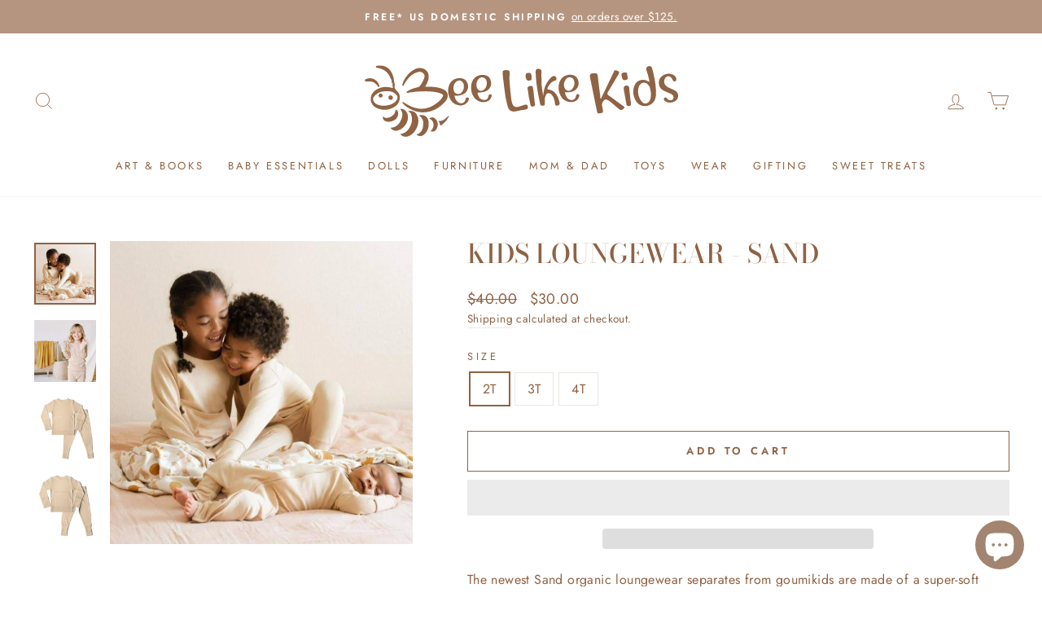

--- FILE ---
content_type: image/svg+xml
request_url: https://www.beelikekids.com/cdn/shop/files/logo_beelikekids_200x.svg?v=1688780947
body_size: 8235
content:
<svg version="1.1" id="Layer_1" xmlns="http://www.w3.org/2000/svg" xmlns:xlink="http://www.w3.org/1999/xlink" x="0px" y="0px"
	 width="100%" viewBox="0 0 721 190" enable-background="new 0 0 721 190" xml:space="preserve">
<path fill="#FFFFFF" opacity="1.000000" stroke="none" 
	d="
M496.000000,191.000000 
	C332.211456,191.000000 168.922913,190.988327 5.634421,191.078140 
	C2.132429,191.080063 0.873259,190.686768 0.884450,186.636520 
	C1.051572,126.153580 1.046999,65.669907 0.887585,5.186917 
	C0.877626,1.408603 1.874949,0.916107 5.311080,0.917423 
	C242.745926,1.008377 480.180786,1.006190 717.615662,0.935256 
	C720.851379,0.934289 722.139160,1.129178 722.127136,5.113703 
	C721.944275,65.763184 721.958923,126.413483 722.104492,187.063171 
	C722.112976,190.614426 721.227051,191.091812 717.938660,191.086777 
	C644.125916,190.973663 570.312927,191.000000 496.000000,191.000000 
z"/>
<path fill="#8F6344" opacity="1.000000" stroke="none" 
	d="
M126.293861,75.005859 
	C120.501114,76.632164 114.769478,75.850365 109.488770,77.786674 
	C108.309647,78.219032 107.501610,77.277031 107.188423,76.396759 
	C106.787529,75.269974 107.817200,74.616096 108.652489,74.082283 
	C115.580025,69.655037 123.329666,67.088074 131.197205,65.263725 
	C134.114136,64.587341 135.680557,63.492290 137.286194,61.298615 
	C141.362778,55.729099 144.514130,49.796482 146.508057,43.134735 
	C148.826111,35.390018 140.509964,29.179714 133.749222,30.743177 
	C117.989258,34.387768 109.004982,46.039505 101.384087,59.120129 
	C100.751007,60.206768 101.357658,62.721985 98.945862,61.819836 
	C97.162361,61.152702 97.777443,59.068954 98.149666,57.889828 
	C99.962608,52.146751 102.443848,46.608109 106.102524,41.839912 
	C112.209312,33.881195 119.138016,26.849758 129.027435,23.410940 
	C140.746979,19.335745 153.220062,25.652428 155.563904,36.133492 
	C156.968384,42.413990 155.789352,48.513725 153.204071,54.324905 
	C151.823364,57.428463 150.208115,60.427670 148.438034,64.000122 
	C153.473755,64.000122 158.382339,63.673603 163.231796,64.070152 
	C172.465851,64.825249 181.639587,65.914558 190.054932,70.447411 
	C201.182175,76.440994 199.798630,88.394012 193.726944,95.628326 
	C184.480835,106.644890 173.131638,114.965843 159.099380,118.894096 
	C141.479782,123.826599 125.149078,120.148003 110.032135,110.417313 
	C106.476646,108.128677 102.897911,105.727028 100.022774,102.508972 
	C98.970932,101.331673 96.931419,100.168816 98.464851,98.463509 
	C99.796455,96.982658 101.013603,98.815865 102.213150,99.603722 
	C111.103699,105.442886 120.354652,110.225349 131.060516,112.181190 
	C145.675201,114.851143 158.662628,111.431091 170.423981,102.940254 
	C175.830460,99.037155 181.630844,95.359329 185.115601,89.336884 
	C188.482574,83.517982 190.214874,82.135956 182.385406,78.816780 
	C176.613144,76.369713 170.480057,75.737061 164.332870,74.946342 
	C151.788239,73.332703 139.282928,74.481827 126.293861,75.005859 
z"/>
<path fill="#8F6344" opacity="1.000000" stroke="none" 
	d="
M555.595581,95.244225 
	C551.821289,93.920845 548.591858,89.900726 544.696777,93.878586 
	C540.959717,97.695122 538.899170,102.123360 540.299622,107.714699 
	C541.088745,110.865273 541.410828,114.130600 542.005554,117.332664 
	C542.635193,120.722832 540.627991,122.900650 537.870850,122.751945 
	C534.847229,122.588860 530.149841,125.718506 528.931152,119.783157 
	C526.936829,110.070114 524.965515,100.352303 523.004456,90.632469 
	C519.787109,74.685959 516.657410,58.721310 513.340576,42.795586 
	C512.118103,36.925945 514.024658,34.231766 520.127991,34.000061 
	C529.486389,33.644787 529.811035,33.609333 530.893982,43.524944 
	C532.386841,57.193672 534.009216,70.839218 536.003845,84.441757 
	C536.302795,86.480225 535.117981,88.798500 537.476379,90.877274 
	C541.076660,83.315811 544.613037,75.903168 548.136780,68.484535 
	C553.591125,57.001366 559.035522,45.513485 564.489014,34.029945 
	C564.839539,33.291836 565.444641,32.608501 565.570618,31.840536 
	C566.411194,26.713970 569.426758,26.520216 573.438965,28.161848 
	C578.029358,30.040045 578.805786,31.884785 576.225159,36.325329 
	C568.700745,49.272717 561.106201,62.180023 553.437805,75.042625 
	C551.428650,78.412674 550.621338,80.656380 554.820190,83.553497 
	C566.098877,91.335457 576.820801,99.920059 587.976257,107.888390 
	C590.599365,109.762032 589.907837,110.653793 588.215332,112.317657 
	C583.394531,117.056892 580.772949,116.893547 575.782227,112.380501 
	C569.329651,106.545479 562.554626,101.067093 555.595581,95.244225 
z"/>
<path fill="#8F6344" opacity="1.000000" stroke="none" 
	d="
M645.075256,53.247017 
	C643.582703,43.920593 640.993591,35.236588 638.095459,26.600662 
	C636.691406,22.417112 638.882385,19.096298 642.884644,18.079016 
	C647.084717,17.011465 649.794678,18.921354 651.032959,23.613518 
	C655.038269,38.789772 658.352783,54.023113 659.179810,69.823555 
	C659.701477,79.790268 660.250793,89.443314 653.984619,97.906387 
	C646.234314,108.373940 629.232483,110.147491 620.008423,101.668030 
	C608.970093,91.520706 605.051697,71.043076 613.953491,57.027447 
	C617.824280,50.933022 626.619507,47.229618 633.839111,48.851521 
	C636.067993,49.352238 638.266663,49.767467 640.651733,50.990871 
	C642.226990,53.036369 641.351929,54.786171 640.453491,56.864494 
	C639.119568,57.876289 638.004028,57.561924 636.854065,57.310139 
	C629.123413,55.617352 623.231873,59.045414 621.844971,66.754143 
	C619.973572,77.155853 621.834229,86.999153 628.409973,95.510361 
	C633.295410,101.833710 641.025696,100.981529 644.509705,93.814568 
	C647.943359,86.751350 647.247009,79.278412 646.070740,71.834381 
	C645.761597,69.877800 644.927429,68.002563 645.269165,65.604507 
	C648.568787,59.314098 648.552246,57.319839 645.075256,53.247017 
z"/>
<path fill="#8F6344" opacity="1.000000" stroke="none" 
	d="
M426.090515,79.620453 
	C419.985046,76.878090 417.415680,78.331291 414.831238,84.096840 
	C412.243134,89.870529 413.262390,95.769249 413.031708,101.640190 
	C412.940094,103.971466 412.943573,106.098846 409.748840,105.999054 
	C406.923553,105.910789 403.871735,106.904877 402.951477,102.484932 
	C399.793854,87.319237 396.623718,72.183479 394.869781,56.750694 
	C393.862762,47.890152 393.017792,39.078377 392.901062,30.155422 
	C392.839294,25.429995 395.071808,23.989941 399.148651,24.010164 
	C403.589325,24.032188 406.267273,26.293310 405.917969,30.514574 
	C405.307159,37.896320 406.088104,45.242207 405.933899,52.592457 
	C405.708130,63.352699 408.115234,73.772911 409.491150,84.396896 
	C410.491974,74.707024 412.062866,65.223557 417.049225,56.655762 
	C420.212372,51.220692 423.712402,46.061527 428.568848,41.988400 
	C432.725830,38.501949 437.242340,39.539375 438.673157,44.384468 
	C439.457092,47.039127 439.550079,49.246227 435.655853,50.268513 
	C427.574341,52.390007 423.113159,58.751888 419.675385,65.861893 
	C418.865509,67.536903 417.654358,69.514694 421.234070,70.049347 
	C432.677948,71.758560 439.120087,79.274551 442.970276,89.519333 
	C444.051636,92.396622 444.884003,95.376877 445.677765,98.350700 
	C446.952118,103.125107 445.668762,105.172981 440.856262,105.921486 
	C438.142792,106.343529 436.310028,105.980980 435.868591,102.283569 
	C434.879028,93.995445 433.305115,85.743835 426.090515,79.620453 
z"/>
<path fill="#8F6344" opacity="1.000000" stroke="none" 
	d="
M326.043274,85.725632 
	C324.850006,76.543159 323.513519,67.824715 322.575867,59.063595 
	C321.599030,49.936390 319.872284,40.874802 319.980713,31.639923 
	C319.999634,30.026932 320.290497,28.804035 321.910797,27.997885 
	C325.402893,26.260456 329.134705,26.662373 332.567017,27.441730 
	C333.934631,27.752270 335.664276,29.397011 335.436768,32.680054 
	C334.811554,41.701614 334.711884,50.786510 335.696167,59.922874 
	C336.555420,67.898300 337.088593,75.945374 338.019531,83.935562 
	C338.677216,89.580612 339.263763,95.263893 340.936249,100.719688 
	C343.178223,108.033272 347.648285,110.580833 354.787994,108.606461 
	C359.308167,107.356476 363.721741,105.726257 368.214722,104.371384 
	C372.751312,103.003365 374.997162,104.270966 375.820770,108.490608 
	C376.437408,111.649590 373.887970,114.674866 370.034973,114.962769 
	C362.690796,115.511566 355.589569,117.365158 348.426086,118.841827 
	C340.002380,120.578285 333.579681,117.171326 331.094299,108.472458 
	C329.004333,101.157745 327.717621,93.613525 326.043274,85.725632 
z"/>
<path fill="#8F6344" opacity="1.000000" stroke="none" 
	d="
M273.824219,92.359467 
	C282.465729,95.009781 286.841370,92.881935 288.672241,84.220428 
	C289.495758,80.324486 291.514832,80.667526 293.769501,81.130875 
	C297.025452,81.799980 295.781982,84.019707 295.074890,86.131226 
	C292.324188,94.344986 287.309357,97.253532 278.715607,98.164536 
	C263.947174,99.730125 252.764542,86.528938 250.834824,73.984222 
	C249.732208,66.816383 249.498810,59.908863 252.089752,53.224712 
	C257.390930,39.548767 270.839081,35.156727 282.856812,38.517235 
	C289.240692,40.302353 292.764130,45.692295 293.848785,51.877132 
	C295.229401,59.749485 293.288452,66.885612 286.325806,71.941383 
	C280.596497,76.101616 273.848816,76.289322 267.255127,76.930199 
	C264.505249,77.197464 263.305481,77.215225 264.767303,80.597000 
	C266.779022,85.250946 268.056061,90.183563 273.824219,92.359467 
z"/>
<path fill="#8F6344" opacity="1.000000" stroke="none" 
	d="
M199.226532,77.463043 
	C198.511383,67.182945 200.255981,58.008854 207.696671,50.854908 
	C216.511261,42.380001 234.150970,42.681175 239.787964,51.635090 
	C247.648804,64.121422 242.503448,79.355453 226.286728,82.975105 
	C222.103989,83.908714 217.853302,84.367180 213.084671,83.825951 
	C214.348709,89.217987 215.703781,93.792793 219.763519,97.358582 
	C226.960373,103.679764 235.484818,101.342918 237.903305,92.088776 
	C238.268188,90.692543 237.737549,88.904526 239.535324,88.265541 
	C240.944031,87.764847 242.558075,87.616234 243.868225,88.473122 
	C245.348602,89.441330 245.140366,91.012573 244.771652,92.527168 
	C242.738647,100.878639 233.593704,106.465111 224.994370,105.571365 
	C210.974411,104.114250 202.143906,94.883156 199.226532,77.463043 
z"/>
<path fill="#8F6344" opacity="1.000000" stroke="none" 
	d="
M444.000000,66.910172 
	C443.224304,58.722435 445.566406,51.832512 450.100952,45.773422 
	C455.195648,38.965889 469.865448,33.502625 480.268280,40.089561 
	C487.019257,44.364208 491.373444,56.752720 485.118652,66.432373 
	C481.214264,72.474693 475.339905,75.311623 468.391968,75.944458 
	C464.928558,76.259918 461.412659,75.999352 457.911621,75.999352 
	C458.527740,83.179283 462.576782,91.124443 469.169556,93.040787 
	C475.300323,94.822807 480.524292,92.093933 482.006226,85.745842 
	C483.210144,80.588493 485.434174,78.983505 488.438416,81.148643 
	C489.332581,81.793083 489.938446,82.338440 489.655609,83.933937 
	C488.216278,92.053581 481.710144,97.493202 473.398682,98.073814 
	C458.657928,99.103592 448.436157,89.567535 445.070923,75.621056 
	C444.424652,72.942673 443.524811,70.232681 444.000000,66.910172 
z"/>
<path fill="#8F6344" opacity="1.000000" stroke="none" 
	d="
M80.506081,61.802475 
	C80.041771,67.008026 82.274414,70.385048 86.000587,73.652130 
	C96.002449,82.421654 93.319923,99.400665 82.800774,107.075966 
	C69.364113,116.880043 55.192139,117.907402 40.329262,111.035881 
	C24.413630,103.677635 23.540697,82.497452 37.266674,72.452263 
	C49.026180,63.846207 62.236446,62.336311 76.488358,66.960464 
	C78.821938,65.689827 76.792381,61.980415 80.506081,61.802475 
z"/>
<path fill="#8F6344" opacity="1.000000" stroke="none" 
	d="
M703.734436,50.742256 
	C699.935303,53.241058 697.625366,52.076389 696.140137,48.464485 
	C693.514099,42.077866 688.689087,39.115047 684.095093,41.037262 
	C678.533203,43.364437 675.947021,51.159550 678.269897,56.828602 
	C681.251892,64.106514 688.106812,65.959297 694.157471,68.869690 
	C696.933289,70.204826 699.864502,71.258690 702.438232,72.972717 
	C711.145325,78.771263 710.376587,91.546577 701.068970,96.451401 
	C693.090698,100.655685 683.096802,100.011665 678.585266,95.140953 
	C676.591553,92.988525 675.979431,90.483330 678.120667,88.655083 
	C679.897278,87.138145 682.138184,87.509033 683.782654,90.109947 
	C685.642761,93.051735 688.668945,94.562386 692.310364,93.961555 
	C694.830994,93.545662 697.074707,92.444847 697.935669,89.814529 
	C698.775879,87.247604 698.310547,84.961243 696.387756,82.805107 
	C692.910278,78.905502 687.908203,78.103973 683.547791,75.994637 
	C680.184875,74.367828 676.608459,73.027550 673.563477,70.927139 
	C664.103271,64.401672 664.278137,51.499851 668.546509,44.959866 
	C674.404053,35.985008 687.456848,32.207581 696.611511,36.893066 
	C703.040283,40.183426 705.849854,45.326023 703.734436,50.742256 
z"/>
<path fill="#8F6344" opacity="1.000000" stroke="none" 
	d="
M116.817368,123.573929 
	C114.805092,121.832657 112.931442,120.458115 110.509567,118.681389 
	C117.352837,115.915970 125.669731,119.361732 128.999954,124.987045 
	C135.510666,135.984680 134.090866,147.058167 128.542999,157.694214 
	C124.874519,164.727188 119.581810,170.634430 112.017693,174.024689 
	C105.310379,177.030930 96.611855,175.082153 93.029846,169.405243 
	C104.053085,168.406830 110.481857,161.514450 115.186340,152.413300 
	C119.960068,143.178146 120.311806,133.676758 116.817368,123.573929 
z"/>
<path fill="#8F6344" opacity="1.000000" stroke="none" 
	d="
M76.187325,160.045441 
	C74.251778,158.797180 72.674217,157.657593 71.878014,155.322586 
	C82.818329,154.934052 89.522827,148.945465 94.031403,139.874832 
	C98.498131,130.888382 100.049698,121.986496 92.914368,113.311424 
	C102.589462,112.187965 108.734886,120.161377 109.933769,127.876564 
	C112.323723,143.256607 100.875198,157.632553 88.314651,161.255081 
	C84.225739,162.434341 80.273758,162.740768 76.187325,160.045441 
z"/>
<path fill="#8F6344" opacity="1.000000" stroke="none" 
	d="
M143.978622,141.564972 
	C142.260117,136.762482 140.976624,132.134735 136.360168,129.676758 
	C135.913605,129.438980 135.391876,128.499786 135.537857,128.151184 
	C135.960526,127.141853 136.992996,127.052849 138.044815,126.979858 
	C146.651062,126.382645 154.315536,130.943619 155.767242,141.462646 
	C157.217422,151.970520 155.015915,162.027496 146.706924,169.819626 
	C141.209351,174.975189 135.839539,175.456085 128.753815,170.879745 
	C143.004929,165.961792 144.453827,154.468582 143.978622,141.564972 
z"/>
<path fill="#8F6344" opacity="1.000000" stroke="none" 
	d="
M379.952179,96.186142 
	C377.643005,88.580345 377.175873,81.082169 376.093689,73.704247 
	C375.831512,71.916939 375.366241,70.214897 375.040100,68.465286 
	C374.171539,63.805698 377.853180,62.933132 380.928986,62.171841 
	C383.376831,61.565975 386.408722,62.371742 386.777954,65.193665 
	C387.116302,67.779594 387.779388,70.308418 388.037445,72.910980 
	C389.020416,82.823372 389.882324,92.762634 391.393433,102.599068 
	C391.869476,105.697685 390.665192,107.079605 388.551453,107.616119 
	C386.242004,108.202293 383.266998,109.317230 381.888855,105.611931 
	C380.801300,102.687912 380.427673,99.656548 379.952179,96.186142 
z"/>
<path fill="#8F6344" opacity="1.000000" stroke="none" 
	d="
M603.993042,98.160614 
	C603.723450,102.158844 605.420532,106.792213 599.221558,107.014412 
	C596.335510,107.117859 594.515991,106.155243 593.975586,103.059906 
	C592.043030,91.990829 589.816040,80.969757 588.077576,69.871445 
	C587.023193,63.139893 590.962769,59.989380 596.826782,61.825527 
	C599.592468,62.691536 599.766846,64.439590 599.996216,66.556847 
	C601.020020,76.009827 602.021790,85.465302 603.087341,94.913567 
	C603.194824,95.866783 603.678467,96.777565 603.993042,98.160614 
z"/>
<path fill="#8F6344" opacity="1.000000" stroke="none" 
	d="
M83.230263,136.273438 
	C76.278114,141.288986 69.065292,143.629456 60.946827,140.896622 
	C58.825573,140.182571 56.796177,139.135681 55.859417,136.635315 
	C55.201134,134.878250 53.617931,132.710785 54.657391,131.439972 
	C56.019424,129.774780 57.333778,132.396820 58.771877,132.887344 
	C67.565247,135.886688 84.034042,127.343658 82.302162,114.450134 
	C90.265511,117.197510 90.863701,128.040131 83.230263,136.273438 
z"/>
<path fill="#8F6344" opacity="1.000000" stroke="none" 
	d="
M74.218353,50.161697 
	C70.921471,43.813564 69.032112,37.132004 63.720268,32.014347 
	C57.921772,26.427832 51.293396,23.227625 43.517651,22.012928 
	C41.611843,21.715210 38.946400,21.833994 39.225414,19.274240 
	C39.463089,17.093792 42.029362,17.196447 44.003860,16.965847 
	C64.572319,14.563636 74.176987,28.192812 78.059639,42.978821 
	C78.262810,43.752541 78.651711,44.477493 78.893867,45.612289 
	C77.181740,47.201645 76.191231,49.067719 74.218353,50.161697 
z"/>
<path fill="#8F6344" opacity="1.000000" stroke="none" 
	d="
M170.622192,161.867004 
	C166.148270,164.422379 165.558716,164.491470 160.251343,163.305557 
	C170.165314,153.061478 168.997528,140.869080 157.505249,134.634796 
	C161.688599,130.759232 167.917618,131.594482 172.071869,136.588028 
	C178.048294,143.771896 177.537994,154.802521 170.622192,161.867004 
z"/>
<path fill="#8F6344" opacity="1.000000" stroke="none" 
	d="
M31.536743,53.022720 
	C26.946720,51.714184 22.646391,52.095486 18.378893,51.957558 
	C17.129074,51.917164 15.212173,52.862267 15.008322,50.324795 
	C14.844555,48.286278 15.997568,47.502419 17.644627,46.704205 
	C25.923803,42.691898 37.192398,45.548618 42.663258,53.323284 
	C44.329433,55.691093 45.844490,58.192986 46.611980,61.089664 
	C46.988686,62.511444 47.259647,63.338757 45.584385,64.219284 
	C43.549114,65.289055 43.722412,63.290478 43.347237,62.735973 
	C40.431896,58.427155 36.990311,54.823006 31.536743,53.022720 
z"/>
<path fill="#8F6344" opacity="1.000000" stroke="none" 
	d="
M371.784668,34.728863 
	C373.288055,33.966686 374.459290,33.227600 375.706573,33.062366 
	C379.780945,32.522606 383.292023,33.111599 383.670776,38.284790 
	C383.827576,40.426025 383.803680,42.583191 384.024445,44.716305 
	C384.255676,46.950695 383.573242,49.089817 381.550354,49.597923 
	C378.952087,50.250557 375.973755,50.981102 373.503265,48.938774 
	C370.781982,46.689125 369.615906,38.195061 371.784668,34.728863 
z"/>
<path fill="#8F6344" opacity="1.000000" stroke="none" 
	d="
M586.833557,32.628860 
	C595.075317,31.452049 595.346497,31.678238 596.008728,39.657455 
	C596.062683,40.307499 596.027893,41.027134 596.298462,41.586754 
	C597.915161,44.931202 596.766785,47.615238 593.591797,48.592670 
	C590.132141,49.657722 586.195923,49.965439 584.699463,45.201370 
	C583.979492,42.909378 583.483582,40.538261 583.020142,38.176697 
	C582.463501,35.340546 583.492249,33.434532 586.833557,32.628860 
z"/>
<path fill="#8F6344" opacity="1.000000" stroke="none" 
	d="
M197.304352,136.264679 
	C194.048615,141.397125 189.623550,144.953888 185.464127,148.685760 
	C183.792419,150.185638 181.005737,151.713577 180.783936,146.842117 
	C180.689514,144.768478 178.929260,142.770676 177.610519,140.099228 
	C188.136551,141.789185 193.726318,134.345779 200.522400,128.279083 
	C201.162903,132.185837 198.186752,133.571579 197.304352,136.264679 
z"/>
<path fill="#8F6344" opacity="1.000000" stroke="none" 
	d="
M644.586853,52.862587 
	C650.048645,54.106796 650.776855,59.095943 646.255737,64.967484 
	C642.365845,63.878242 641.371460,60.604527 639.883789,57.465111 
	C639.872620,55.312504 640.134827,53.568565 640.945435,51.539925 
	C642.093018,51.701847 643.188293,52.237221 644.586853,52.862587 
z"/>
<path fill="#8F6344" opacity="1.000000" stroke="none" 
	d="
M73.938232,50.437008 
	C75.525299,48.946575 74.580261,45.180634 78.454468,46.001278 
	C79.213524,48.722534 79.593468,51.445641 79.903336,54.585331 
	C79.048759,56.237209 78.040756,57.158001 76.205307,57.202175 
	C74.616119,55.169037 73.966774,53.098675 73.938232,50.437008 
z"/>
<path fill="#8F6344" opacity="1.000000" stroke="none" 
	d="
M75.936813,57.479721 
	C76.991196,56.390182 78.091408,55.732746 79.512444,55.038612 
	C81.503006,56.826733 80.918472,59.066715 80.903030,61.595848 
	C77.652138,62.230076 80.235619,66.270706 77.249313,66.913788 
	C75.733025,64.027985 76.045235,60.951233 75.936813,57.479721 
z"/>
<path fill="#FFFFFF" opacity="1.000000" stroke="none" 
	d="
M639.575378,57.057800 
	C641.895569,59.540005 643.982239,61.853943 645.577026,64.879105 
	C647.427124,71.800858 648.929199,78.511574 648.114868,85.603996 
	C647.711914,89.114227 646.901733,92.292191 645.233704,95.344475 
	C641.461121,102.247765 632.972168,103.585999 628.094116,97.431122 
	C620.580078,87.950325 618.016296,76.992180 620.966248,65.104309 
	C622.775696,57.812450 630.511536,51.490177 639.575378,57.057800 
z"/>
<path fill="#FFFFFF" opacity="1.000000" stroke="none" 
	d="
M277.154907,71.375381 
	C269.348358,75.594711 263.984222,70.945145 262.379517,64.257767 
	C260.936462,58.243992 261.781006,52.149509 266.492615,46.753689 
	C272.397278,39.991577 282.600861,43.012691 284.301422,51.356056 
	C285.870697,59.055092 283.789642,67.059639 277.154907,71.375381 
z"/>
<path fill="#FFFFFF" opacity="1.000000" stroke="none" 
	d="
M216.851349,52.670876 
	C221.127319,50.240192 225.191605,48.314365 229.365479,51.927109 
	C234.147232,56.066036 234.740265,61.679115 233.703171,67.301674 
	C233.006470,71.078796 231.191071,74.627144 228.154907,77.452042 
	C225.263535,80.142242 221.909119,80.712242 218.530502,79.698929 
	C214.240662,78.412315 211.772736,74.685501 211.165390,70.585640 
	C210.197495,64.052002 211.520676,57.822025 216.851349,52.670876 
z"/>
<path fill="#FFFFFF" opacity="1.000000" stroke="none" 
	d="
M456.219727,64.501007 
	C454.605804,57.914719 456.025574,52.468178 459.845917,47.317875 
	C462.678650,43.498985 466.409546,42.452541 470.544952,43.133804 
	C474.545807,43.792900 476.877625,46.700722 478.033905,50.691418 
	C479.899475,57.130028 478.796082,62.773239 474.582092,68.015205 
	C471.837921,71.428749 468.593628,73.854866 464.205688,72.854187 
	C460.180115,71.936142 457.528198,68.967308 456.219727,64.501007 
z"/>
<path fill="#FFFFFF" opacity="1.000000" stroke="none" 
	d="
M44.809284,104.364174 
	C38.772995,102.968773 35.011902,99.025246 33.290565,94.053444 
	C31.630367,89.258240 34.856987,85.247551 38.445580,82.094574 
	C44.119743,77.109177 50.775761,74.184959 58.343422,74.074661 
	C63.887760,73.993851 69.445465,73.448578 74.986862,75.319115 
	C79.309486,76.778252 82.359703,79.520500 85.127319,82.741814 
	C88.264694,86.393494 87.539146,91.595772 83.488953,96.007439 
	C77.913437,102.080551 70.531868,104.912979 62.727779,105.802979 
	C56.955360,106.461281 50.855724,106.963432 44.809284,104.364174 
z"/>
<path fill="#8F6344" opacity="1.000000" stroke="none" 
	d="
M71.916382,83.011681 
	C75.637253,83.926613 77.135635,86.365990 76.662880,89.509674 
	C76.406517,91.214447 75.407845,93.134041 72.721031,93.068588 
	C70.023354,93.002884 67.705200,92.642609 67.073265,89.645653 
	C66.315170,86.050438 67.632408,83.613251 71.916382,83.011681 
z"/>
<path fill="#8F6344" opacity="1.000000" stroke="none" 
	d="
M47.531967,87.785576 
	C45.628719,85.646255 44.009495,83.660072 46.010021,81.079773 
	C47.165791,79.589050 48.600334,78.542236 50.598347,79.278679 
	C52.721733,80.061333 54.405422,81.124329 54.034626,83.948700 
	C53.525791,87.824471 50.986027,88.211761 47.531967,87.785576 
z"/>
</svg>

--- FILE ---
content_type: image/svg+xml
request_url: https://www.beelikekids.com/cdn/shop/files/logo_beelikekids_400x.svg?v=1688780947
body_size: 8268
content:
<svg version="1.1" id="Layer_1" xmlns="http://www.w3.org/2000/svg" xmlns:xlink="http://www.w3.org/1999/xlink" x="0px" y="0px"
	 width="100%" viewBox="0 0 721 190" enable-background="new 0 0 721 190" xml:space="preserve">
<path fill="#FFFFFF" opacity="1.000000" stroke="none" 
	d="
M496.000000,191.000000 
	C332.211456,191.000000 168.922913,190.988327 5.634421,191.078140 
	C2.132429,191.080063 0.873259,190.686768 0.884450,186.636520 
	C1.051572,126.153580 1.046999,65.669907 0.887585,5.186917 
	C0.877626,1.408603 1.874949,0.916107 5.311080,0.917423 
	C242.745926,1.008377 480.180786,1.006190 717.615662,0.935256 
	C720.851379,0.934289 722.139160,1.129178 722.127136,5.113703 
	C721.944275,65.763184 721.958923,126.413483 722.104492,187.063171 
	C722.112976,190.614426 721.227051,191.091812 717.938660,191.086777 
	C644.125916,190.973663 570.312927,191.000000 496.000000,191.000000 
z"/>
<path fill="#8F6344" opacity="1.000000" stroke="none" 
	d="
M126.293861,75.005859 
	C120.501114,76.632164 114.769478,75.850365 109.488770,77.786674 
	C108.309647,78.219032 107.501610,77.277031 107.188423,76.396759 
	C106.787529,75.269974 107.817200,74.616096 108.652489,74.082283 
	C115.580025,69.655037 123.329666,67.088074 131.197205,65.263725 
	C134.114136,64.587341 135.680557,63.492290 137.286194,61.298615 
	C141.362778,55.729099 144.514130,49.796482 146.508057,43.134735 
	C148.826111,35.390018 140.509964,29.179714 133.749222,30.743177 
	C117.989258,34.387768 109.004982,46.039505 101.384087,59.120129 
	C100.751007,60.206768 101.357658,62.721985 98.945862,61.819836 
	C97.162361,61.152702 97.777443,59.068954 98.149666,57.889828 
	C99.962608,52.146751 102.443848,46.608109 106.102524,41.839912 
	C112.209312,33.881195 119.138016,26.849758 129.027435,23.410940 
	C140.746979,19.335745 153.220062,25.652428 155.563904,36.133492 
	C156.968384,42.413990 155.789352,48.513725 153.204071,54.324905 
	C151.823364,57.428463 150.208115,60.427670 148.438034,64.000122 
	C153.473755,64.000122 158.382339,63.673603 163.231796,64.070152 
	C172.465851,64.825249 181.639587,65.914558 190.054932,70.447411 
	C201.182175,76.440994 199.798630,88.394012 193.726944,95.628326 
	C184.480835,106.644890 173.131638,114.965843 159.099380,118.894096 
	C141.479782,123.826599 125.149078,120.148003 110.032135,110.417313 
	C106.476646,108.128677 102.897911,105.727028 100.022774,102.508972 
	C98.970932,101.331673 96.931419,100.168816 98.464851,98.463509 
	C99.796455,96.982658 101.013603,98.815865 102.213150,99.603722 
	C111.103699,105.442886 120.354652,110.225349 131.060516,112.181190 
	C145.675201,114.851143 158.662628,111.431091 170.423981,102.940254 
	C175.830460,99.037155 181.630844,95.359329 185.115601,89.336884 
	C188.482574,83.517982 190.214874,82.135956 182.385406,78.816780 
	C176.613144,76.369713 170.480057,75.737061 164.332870,74.946342 
	C151.788239,73.332703 139.282928,74.481827 126.293861,75.005859 
z"/>
<path fill="#8F6344" opacity="1.000000" stroke="none" 
	d="
M555.595581,95.244225 
	C551.821289,93.920845 548.591858,89.900726 544.696777,93.878586 
	C540.959717,97.695122 538.899170,102.123360 540.299622,107.714699 
	C541.088745,110.865273 541.410828,114.130600 542.005554,117.332664 
	C542.635193,120.722832 540.627991,122.900650 537.870850,122.751945 
	C534.847229,122.588860 530.149841,125.718506 528.931152,119.783157 
	C526.936829,110.070114 524.965515,100.352303 523.004456,90.632469 
	C519.787109,74.685959 516.657410,58.721310 513.340576,42.795586 
	C512.118103,36.925945 514.024658,34.231766 520.127991,34.000061 
	C529.486389,33.644787 529.811035,33.609333 530.893982,43.524944 
	C532.386841,57.193672 534.009216,70.839218 536.003845,84.441757 
	C536.302795,86.480225 535.117981,88.798500 537.476379,90.877274 
	C541.076660,83.315811 544.613037,75.903168 548.136780,68.484535 
	C553.591125,57.001366 559.035522,45.513485 564.489014,34.029945 
	C564.839539,33.291836 565.444641,32.608501 565.570618,31.840536 
	C566.411194,26.713970 569.426758,26.520216 573.438965,28.161848 
	C578.029358,30.040045 578.805786,31.884785 576.225159,36.325329 
	C568.700745,49.272717 561.106201,62.180023 553.437805,75.042625 
	C551.428650,78.412674 550.621338,80.656380 554.820190,83.553497 
	C566.098877,91.335457 576.820801,99.920059 587.976257,107.888390 
	C590.599365,109.762032 589.907837,110.653793 588.215332,112.317657 
	C583.394531,117.056892 580.772949,116.893547 575.782227,112.380501 
	C569.329651,106.545479 562.554626,101.067093 555.595581,95.244225 
z"/>
<path fill="#8F6344" opacity="1.000000" stroke="none" 
	d="
M645.075256,53.247017 
	C643.582703,43.920593 640.993591,35.236588 638.095459,26.600662 
	C636.691406,22.417112 638.882385,19.096298 642.884644,18.079016 
	C647.084717,17.011465 649.794678,18.921354 651.032959,23.613518 
	C655.038269,38.789772 658.352783,54.023113 659.179810,69.823555 
	C659.701477,79.790268 660.250793,89.443314 653.984619,97.906387 
	C646.234314,108.373940 629.232483,110.147491 620.008423,101.668030 
	C608.970093,91.520706 605.051697,71.043076 613.953491,57.027447 
	C617.824280,50.933022 626.619507,47.229618 633.839111,48.851521 
	C636.067993,49.352238 638.266663,49.767467 640.651733,50.990871 
	C642.226990,53.036369 641.351929,54.786171 640.453491,56.864494 
	C639.119568,57.876289 638.004028,57.561924 636.854065,57.310139 
	C629.123413,55.617352 623.231873,59.045414 621.844971,66.754143 
	C619.973572,77.155853 621.834229,86.999153 628.409973,95.510361 
	C633.295410,101.833710 641.025696,100.981529 644.509705,93.814568 
	C647.943359,86.751350 647.247009,79.278412 646.070740,71.834381 
	C645.761597,69.877800 644.927429,68.002563 645.269165,65.604507 
	C648.568787,59.314098 648.552246,57.319839 645.075256,53.247017 
z"/>
<path fill="#8F6344" opacity="1.000000" stroke="none" 
	d="
M426.090515,79.620453 
	C419.985046,76.878090 417.415680,78.331291 414.831238,84.096840 
	C412.243134,89.870529 413.262390,95.769249 413.031708,101.640190 
	C412.940094,103.971466 412.943573,106.098846 409.748840,105.999054 
	C406.923553,105.910789 403.871735,106.904877 402.951477,102.484932 
	C399.793854,87.319237 396.623718,72.183479 394.869781,56.750694 
	C393.862762,47.890152 393.017792,39.078377 392.901062,30.155422 
	C392.839294,25.429995 395.071808,23.989941 399.148651,24.010164 
	C403.589325,24.032188 406.267273,26.293310 405.917969,30.514574 
	C405.307159,37.896320 406.088104,45.242207 405.933899,52.592457 
	C405.708130,63.352699 408.115234,73.772911 409.491150,84.396896 
	C410.491974,74.707024 412.062866,65.223557 417.049225,56.655762 
	C420.212372,51.220692 423.712402,46.061527 428.568848,41.988400 
	C432.725830,38.501949 437.242340,39.539375 438.673157,44.384468 
	C439.457092,47.039127 439.550079,49.246227 435.655853,50.268513 
	C427.574341,52.390007 423.113159,58.751888 419.675385,65.861893 
	C418.865509,67.536903 417.654358,69.514694 421.234070,70.049347 
	C432.677948,71.758560 439.120087,79.274551 442.970276,89.519333 
	C444.051636,92.396622 444.884003,95.376877 445.677765,98.350700 
	C446.952118,103.125107 445.668762,105.172981 440.856262,105.921486 
	C438.142792,106.343529 436.310028,105.980980 435.868591,102.283569 
	C434.879028,93.995445 433.305115,85.743835 426.090515,79.620453 
z"/>
<path fill="#8F6344" opacity="1.000000" stroke="none" 
	d="
M326.043274,85.725632 
	C324.850006,76.543159 323.513519,67.824715 322.575867,59.063595 
	C321.599030,49.936390 319.872284,40.874802 319.980713,31.639923 
	C319.999634,30.026932 320.290497,28.804035 321.910797,27.997885 
	C325.402893,26.260456 329.134705,26.662373 332.567017,27.441730 
	C333.934631,27.752270 335.664276,29.397011 335.436768,32.680054 
	C334.811554,41.701614 334.711884,50.786510 335.696167,59.922874 
	C336.555420,67.898300 337.088593,75.945374 338.019531,83.935562 
	C338.677216,89.580612 339.263763,95.263893 340.936249,100.719688 
	C343.178223,108.033272 347.648285,110.580833 354.787994,108.606461 
	C359.308167,107.356476 363.721741,105.726257 368.214722,104.371384 
	C372.751312,103.003365 374.997162,104.270966 375.820770,108.490608 
	C376.437408,111.649590 373.887970,114.674866 370.034973,114.962769 
	C362.690796,115.511566 355.589569,117.365158 348.426086,118.841827 
	C340.002380,120.578285 333.579681,117.171326 331.094299,108.472458 
	C329.004333,101.157745 327.717621,93.613525 326.043274,85.725632 
z"/>
<path fill="#8F6344" opacity="1.000000" stroke="none" 
	d="
M273.824219,92.359467 
	C282.465729,95.009781 286.841370,92.881935 288.672241,84.220428 
	C289.495758,80.324486 291.514832,80.667526 293.769501,81.130875 
	C297.025452,81.799980 295.781982,84.019707 295.074890,86.131226 
	C292.324188,94.344986 287.309357,97.253532 278.715607,98.164536 
	C263.947174,99.730125 252.764542,86.528938 250.834824,73.984222 
	C249.732208,66.816383 249.498810,59.908863 252.089752,53.224712 
	C257.390930,39.548767 270.839081,35.156727 282.856812,38.517235 
	C289.240692,40.302353 292.764130,45.692295 293.848785,51.877132 
	C295.229401,59.749485 293.288452,66.885612 286.325806,71.941383 
	C280.596497,76.101616 273.848816,76.289322 267.255127,76.930199 
	C264.505249,77.197464 263.305481,77.215225 264.767303,80.597000 
	C266.779022,85.250946 268.056061,90.183563 273.824219,92.359467 
z"/>
<path fill="#8F6344" opacity="1.000000" stroke="none" 
	d="
M199.226532,77.463043 
	C198.511383,67.182945 200.255981,58.008854 207.696671,50.854908 
	C216.511261,42.380001 234.150970,42.681175 239.787964,51.635090 
	C247.648804,64.121422 242.503448,79.355453 226.286728,82.975105 
	C222.103989,83.908714 217.853302,84.367180 213.084671,83.825951 
	C214.348709,89.217987 215.703781,93.792793 219.763519,97.358582 
	C226.960373,103.679764 235.484818,101.342918 237.903305,92.088776 
	C238.268188,90.692543 237.737549,88.904526 239.535324,88.265541 
	C240.944031,87.764847 242.558075,87.616234 243.868225,88.473122 
	C245.348602,89.441330 245.140366,91.012573 244.771652,92.527168 
	C242.738647,100.878639 233.593704,106.465111 224.994370,105.571365 
	C210.974411,104.114250 202.143906,94.883156 199.226532,77.463043 
z"/>
<path fill="#8F6344" opacity="1.000000" stroke="none" 
	d="
M444.000000,66.910172 
	C443.224304,58.722435 445.566406,51.832512 450.100952,45.773422 
	C455.195648,38.965889 469.865448,33.502625 480.268280,40.089561 
	C487.019257,44.364208 491.373444,56.752720 485.118652,66.432373 
	C481.214264,72.474693 475.339905,75.311623 468.391968,75.944458 
	C464.928558,76.259918 461.412659,75.999352 457.911621,75.999352 
	C458.527740,83.179283 462.576782,91.124443 469.169556,93.040787 
	C475.300323,94.822807 480.524292,92.093933 482.006226,85.745842 
	C483.210144,80.588493 485.434174,78.983505 488.438416,81.148643 
	C489.332581,81.793083 489.938446,82.338440 489.655609,83.933937 
	C488.216278,92.053581 481.710144,97.493202 473.398682,98.073814 
	C458.657928,99.103592 448.436157,89.567535 445.070923,75.621056 
	C444.424652,72.942673 443.524811,70.232681 444.000000,66.910172 
z"/>
<path fill="#8F6344" opacity="1.000000" stroke="none" 
	d="
M80.506081,61.802475 
	C80.041771,67.008026 82.274414,70.385048 86.000587,73.652130 
	C96.002449,82.421654 93.319923,99.400665 82.800774,107.075966 
	C69.364113,116.880043 55.192139,117.907402 40.329262,111.035881 
	C24.413630,103.677635 23.540697,82.497452 37.266674,72.452263 
	C49.026180,63.846207 62.236446,62.336311 76.488358,66.960464 
	C78.821938,65.689827 76.792381,61.980415 80.506081,61.802475 
z"/>
<path fill="#8F6344" opacity="1.000000" stroke="none" 
	d="
M703.734436,50.742256 
	C699.935303,53.241058 697.625366,52.076389 696.140137,48.464485 
	C693.514099,42.077866 688.689087,39.115047 684.095093,41.037262 
	C678.533203,43.364437 675.947021,51.159550 678.269897,56.828602 
	C681.251892,64.106514 688.106812,65.959297 694.157471,68.869690 
	C696.933289,70.204826 699.864502,71.258690 702.438232,72.972717 
	C711.145325,78.771263 710.376587,91.546577 701.068970,96.451401 
	C693.090698,100.655685 683.096802,100.011665 678.585266,95.140953 
	C676.591553,92.988525 675.979431,90.483330 678.120667,88.655083 
	C679.897278,87.138145 682.138184,87.509033 683.782654,90.109947 
	C685.642761,93.051735 688.668945,94.562386 692.310364,93.961555 
	C694.830994,93.545662 697.074707,92.444847 697.935669,89.814529 
	C698.775879,87.247604 698.310547,84.961243 696.387756,82.805107 
	C692.910278,78.905502 687.908203,78.103973 683.547791,75.994637 
	C680.184875,74.367828 676.608459,73.027550 673.563477,70.927139 
	C664.103271,64.401672 664.278137,51.499851 668.546509,44.959866 
	C674.404053,35.985008 687.456848,32.207581 696.611511,36.893066 
	C703.040283,40.183426 705.849854,45.326023 703.734436,50.742256 
z"/>
<path fill="#8F6344" opacity="1.000000" stroke="none" 
	d="
M116.817368,123.573929 
	C114.805092,121.832657 112.931442,120.458115 110.509567,118.681389 
	C117.352837,115.915970 125.669731,119.361732 128.999954,124.987045 
	C135.510666,135.984680 134.090866,147.058167 128.542999,157.694214 
	C124.874519,164.727188 119.581810,170.634430 112.017693,174.024689 
	C105.310379,177.030930 96.611855,175.082153 93.029846,169.405243 
	C104.053085,168.406830 110.481857,161.514450 115.186340,152.413300 
	C119.960068,143.178146 120.311806,133.676758 116.817368,123.573929 
z"/>
<path fill="#8F6344" opacity="1.000000" stroke="none" 
	d="
M76.187325,160.045441 
	C74.251778,158.797180 72.674217,157.657593 71.878014,155.322586 
	C82.818329,154.934052 89.522827,148.945465 94.031403,139.874832 
	C98.498131,130.888382 100.049698,121.986496 92.914368,113.311424 
	C102.589462,112.187965 108.734886,120.161377 109.933769,127.876564 
	C112.323723,143.256607 100.875198,157.632553 88.314651,161.255081 
	C84.225739,162.434341 80.273758,162.740768 76.187325,160.045441 
z"/>
<path fill="#8F6344" opacity="1.000000" stroke="none" 
	d="
M143.978622,141.564972 
	C142.260117,136.762482 140.976624,132.134735 136.360168,129.676758 
	C135.913605,129.438980 135.391876,128.499786 135.537857,128.151184 
	C135.960526,127.141853 136.992996,127.052849 138.044815,126.979858 
	C146.651062,126.382645 154.315536,130.943619 155.767242,141.462646 
	C157.217422,151.970520 155.015915,162.027496 146.706924,169.819626 
	C141.209351,174.975189 135.839539,175.456085 128.753815,170.879745 
	C143.004929,165.961792 144.453827,154.468582 143.978622,141.564972 
z"/>
<path fill="#8F6344" opacity="1.000000" stroke="none" 
	d="
M379.952179,96.186142 
	C377.643005,88.580345 377.175873,81.082169 376.093689,73.704247 
	C375.831512,71.916939 375.366241,70.214897 375.040100,68.465286 
	C374.171539,63.805698 377.853180,62.933132 380.928986,62.171841 
	C383.376831,61.565975 386.408722,62.371742 386.777954,65.193665 
	C387.116302,67.779594 387.779388,70.308418 388.037445,72.910980 
	C389.020416,82.823372 389.882324,92.762634 391.393433,102.599068 
	C391.869476,105.697685 390.665192,107.079605 388.551453,107.616119 
	C386.242004,108.202293 383.266998,109.317230 381.888855,105.611931 
	C380.801300,102.687912 380.427673,99.656548 379.952179,96.186142 
z"/>
<path fill="#8F6344" opacity="1.000000" stroke="none" 
	d="
M603.993042,98.160614 
	C603.723450,102.158844 605.420532,106.792213 599.221558,107.014412 
	C596.335510,107.117859 594.515991,106.155243 593.975586,103.059906 
	C592.043030,91.990829 589.816040,80.969757 588.077576,69.871445 
	C587.023193,63.139893 590.962769,59.989380 596.826782,61.825527 
	C599.592468,62.691536 599.766846,64.439590 599.996216,66.556847 
	C601.020020,76.009827 602.021790,85.465302 603.087341,94.913567 
	C603.194824,95.866783 603.678467,96.777565 603.993042,98.160614 
z"/>
<path fill="#8F6344" opacity="1.000000" stroke="none" 
	d="
M83.230263,136.273438 
	C76.278114,141.288986 69.065292,143.629456 60.946827,140.896622 
	C58.825573,140.182571 56.796177,139.135681 55.859417,136.635315 
	C55.201134,134.878250 53.617931,132.710785 54.657391,131.439972 
	C56.019424,129.774780 57.333778,132.396820 58.771877,132.887344 
	C67.565247,135.886688 84.034042,127.343658 82.302162,114.450134 
	C90.265511,117.197510 90.863701,128.040131 83.230263,136.273438 
z"/>
<path fill="#8F6344" opacity="1.000000" stroke="none" 
	d="
M74.218353,50.161697 
	C70.921471,43.813564 69.032112,37.132004 63.720268,32.014347 
	C57.921772,26.427832 51.293396,23.227625 43.517651,22.012928 
	C41.611843,21.715210 38.946400,21.833994 39.225414,19.274240 
	C39.463089,17.093792 42.029362,17.196447 44.003860,16.965847 
	C64.572319,14.563636 74.176987,28.192812 78.059639,42.978821 
	C78.262810,43.752541 78.651711,44.477493 78.893867,45.612289 
	C77.181740,47.201645 76.191231,49.067719 74.218353,50.161697 
z"/>
<path fill="#8F6344" opacity="1.000000" stroke="none" 
	d="
M170.622192,161.867004 
	C166.148270,164.422379 165.558716,164.491470 160.251343,163.305557 
	C170.165314,153.061478 168.997528,140.869080 157.505249,134.634796 
	C161.688599,130.759232 167.917618,131.594482 172.071869,136.588028 
	C178.048294,143.771896 177.537994,154.802521 170.622192,161.867004 
z"/>
<path fill="#8F6344" opacity="1.000000" stroke="none" 
	d="
M31.536743,53.022720 
	C26.946720,51.714184 22.646391,52.095486 18.378893,51.957558 
	C17.129074,51.917164 15.212173,52.862267 15.008322,50.324795 
	C14.844555,48.286278 15.997568,47.502419 17.644627,46.704205 
	C25.923803,42.691898 37.192398,45.548618 42.663258,53.323284 
	C44.329433,55.691093 45.844490,58.192986 46.611980,61.089664 
	C46.988686,62.511444 47.259647,63.338757 45.584385,64.219284 
	C43.549114,65.289055 43.722412,63.290478 43.347237,62.735973 
	C40.431896,58.427155 36.990311,54.823006 31.536743,53.022720 
z"/>
<path fill="#8F6344" opacity="1.000000" stroke="none" 
	d="
M371.784668,34.728863 
	C373.288055,33.966686 374.459290,33.227600 375.706573,33.062366 
	C379.780945,32.522606 383.292023,33.111599 383.670776,38.284790 
	C383.827576,40.426025 383.803680,42.583191 384.024445,44.716305 
	C384.255676,46.950695 383.573242,49.089817 381.550354,49.597923 
	C378.952087,50.250557 375.973755,50.981102 373.503265,48.938774 
	C370.781982,46.689125 369.615906,38.195061 371.784668,34.728863 
z"/>
<path fill="#8F6344" opacity="1.000000" stroke="none" 
	d="
M586.833557,32.628860 
	C595.075317,31.452049 595.346497,31.678238 596.008728,39.657455 
	C596.062683,40.307499 596.027893,41.027134 596.298462,41.586754 
	C597.915161,44.931202 596.766785,47.615238 593.591797,48.592670 
	C590.132141,49.657722 586.195923,49.965439 584.699463,45.201370 
	C583.979492,42.909378 583.483582,40.538261 583.020142,38.176697 
	C582.463501,35.340546 583.492249,33.434532 586.833557,32.628860 
z"/>
<path fill="#8F6344" opacity="1.000000" stroke="none" 
	d="
M197.304352,136.264679 
	C194.048615,141.397125 189.623550,144.953888 185.464127,148.685760 
	C183.792419,150.185638 181.005737,151.713577 180.783936,146.842117 
	C180.689514,144.768478 178.929260,142.770676 177.610519,140.099228 
	C188.136551,141.789185 193.726318,134.345779 200.522400,128.279083 
	C201.162903,132.185837 198.186752,133.571579 197.304352,136.264679 
z"/>
<path fill="#8F6344" opacity="1.000000" stroke="none" 
	d="
M644.586853,52.862587 
	C650.048645,54.106796 650.776855,59.095943 646.255737,64.967484 
	C642.365845,63.878242 641.371460,60.604527 639.883789,57.465111 
	C639.872620,55.312504 640.134827,53.568565 640.945435,51.539925 
	C642.093018,51.701847 643.188293,52.237221 644.586853,52.862587 
z"/>
<path fill="#8F6344" opacity="1.000000" stroke="none" 
	d="
M73.938232,50.437008 
	C75.525299,48.946575 74.580261,45.180634 78.454468,46.001278 
	C79.213524,48.722534 79.593468,51.445641 79.903336,54.585331 
	C79.048759,56.237209 78.040756,57.158001 76.205307,57.202175 
	C74.616119,55.169037 73.966774,53.098675 73.938232,50.437008 
z"/>
<path fill="#8F6344" opacity="1.000000" stroke="none" 
	d="
M75.936813,57.479721 
	C76.991196,56.390182 78.091408,55.732746 79.512444,55.038612 
	C81.503006,56.826733 80.918472,59.066715 80.903030,61.595848 
	C77.652138,62.230076 80.235619,66.270706 77.249313,66.913788 
	C75.733025,64.027985 76.045235,60.951233 75.936813,57.479721 
z"/>
<path fill="#FFFFFF" opacity="1.000000" stroke="none" 
	d="
M639.575378,57.057800 
	C641.895569,59.540005 643.982239,61.853943 645.577026,64.879105 
	C647.427124,71.800858 648.929199,78.511574 648.114868,85.603996 
	C647.711914,89.114227 646.901733,92.292191 645.233704,95.344475 
	C641.461121,102.247765 632.972168,103.585999 628.094116,97.431122 
	C620.580078,87.950325 618.016296,76.992180 620.966248,65.104309 
	C622.775696,57.812450 630.511536,51.490177 639.575378,57.057800 
z"/>
<path fill="#FFFFFF" opacity="1.000000" stroke="none" 
	d="
M277.154907,71.375381 
	C269.348358,75.594711 263.984222,70.945145 262.379517,64.257767 
	C260.936462,58.243992 261.781006,52.149509 266.492615,46.753689 
	C272.397278,39.991577 282.600861,43.012691 284.301422,51.356056 
	C285.870697,59.055092 283.789642,67.059639 277.154907,71.375381 
z"/>
<path fill="#FFFFFF" opacity="1.000000" stroke="none" 
	d="
M216.851349,52.670876 
	C221.127319,50.240192 225.191605,48.314365 229.365479,51.927109 
	C234.147232,56.066036 234.740265,61.679115 233.703171,67.301674 
	C233.006470,71.078796 231.191071,74.627144 228.154907,77.452042 
	C225.263535,80.142242 221.909119,80.712242 218.530502,79.698929 
	C214.240662,78.412315 211.772736,74.685501 211.165390,70.585640 
	C210.197495,64.052002 211.520676,57.822025 216.851349,52.670876 
z"/>
<path fill="#FFFFFF" opacity="1.000000" stroke="none" 
	d="
M456.219727,64.501007 
	C454.605804,57.914719 456.025574,52.468178 459.845917,47.317875 
	C462.678650,43.498985 466.409546,42.452541 470.544952,43.133804 
	C474.545807,43.792900 476.877625,46.700722 478.033905,50.691418 
	C479.899475,57.130028 478.796082,62.773239 474.582092,68.015205 
	C471.837921,71.428749 468.593628,73.854866 464.205688,72.854187 
	C460.180115,71.936142 457.528198,68.967308 456.219727,64.501007 
z"/>
<path fill="#FFFFFF" opacity="1.000000" stroke="none" 
	d="
M44.809284,104.364174 
	C38.772995,102.968773 35.011902,99.025246 33.290565,94.053444 
	C31.630367,89.258240 34.856987,85.247551 38.445580,82.094574 
	C44.119743,77.109177 50.775761,74.184959 58.343422,74.074661 
	C63.887760,73.993851 69.445465,73.448578 74.986862,75.319115 
	C79.309486,76.778252 82.359703,79.520500 85.127319,82.741814 
	C88.264694,86.393494 87.539146,91.595772 83.488953,96.007439 
	C77.913437,102.080551 70.531868,104.912979 62.727779,105.802979 
	C56.955360,106.461281 50.855724,106.963432 44.809284,104.364174 
z"/>
<path fill="#8F6344" opacity="1.000000" stroke="none" 
	d="
M71.916382,83.011681 
	C75.637253,83.926613 77.135635,86.365990 76.662880,89.509674 
	C76.406517,91.214447 75.407845,93.134041 72.721031,93.068588 
	C70.023354,93.002884 67.705200,92.642609 67.073265,89.645653 
	C66.315170,86.050438 67.632408,83.613251 71.916382,83.011681 
z"/>
<path fill="#8F6344" opacity="1.000000" stroke="none" 
	d="
M47.531967,87.785576 
	C45.628719,85.646255 44.009495,83.660072 46.010021,81.079773 
	C47.165791,79.589050 48.600334,78.542236 50.598347,79.278679 
	C52.721733,80.061333 54.405422,81.124329 54.034626,83.948700 
	C53.525791,87.824471 50.986027,88.211761 47.531967,87.785576 
z"/>
</svg>